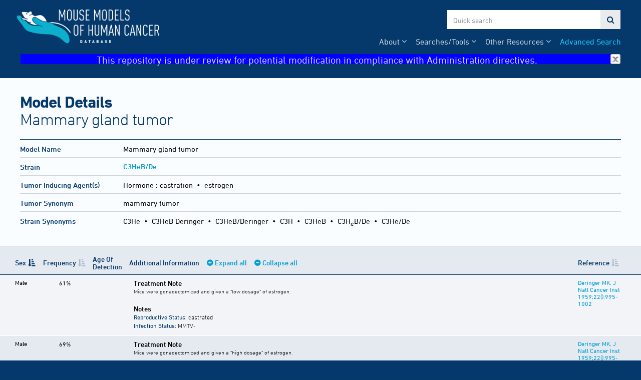

--- FILE ---
content_type: text/html; charset=UTF-8
request_url: https://tumor.informatics.jax.org/mtbwi/tumorFrequencyDetails.do?key=2515&page=tnotes
body_size: 278
content:
<table>
	<caption>Treatment Note</caption>
	<!--
	<tr>
		<th>Note</th>
		<th>Reference</th>
	</tr>
	-->
	<tbody>
	<tr>
		<td>Mice were gonadectomized and given a "low dosage" of estrogen.</td>
		<!--<td><a href="nojavascript.jsp" onclick="focusBackToOpener('referenceDetails.do?accId=J:24689');return false;">J:24689</a></td>-->
	</tr>
	</tbody>
</table>


--- FILE ---
content_type: text/html; charset=UTF-8
request_url: https://tumor.informatics.jax.org/mtbwi/tumorFrequencyDetails.do?key=2516&page=tnotes
body_size: 279
content:
<table>
	<caption>Treatment Note</caption>
	<!--
	<tr>
		<th>Note</th>
		<th>Reference</th>
	</tr>
	-->
	<tbody>
	<tr>
		<td>Mice were gonadectomized and given a "high dosage" of estrogen.</td>
		<!--<td><a href="nojavascript.jsp" onclick="focusBackToOpener('referenceDetails.do?accId=J:24689');return false;">J:24689</a></td>-->
	</tr>
	</tbody>
</table>


--- FILE ---
content_type: text/css
request_url: https://tumor.informatics.jax.org/_res/css/tool-base.css
body_size: 814
content:
* {
	box-sizing:border-box;
}

body {
	margin:0;
	padding:0;
	font-size:12px;
	line-height:1.167;	
	font-family: "DIN Next", Helvetica, Arial, sans-serif;
	font-weight:400;		
}

body,
body > header,
footer {
	margin:0;
	padding:0;
	position:relative;
}


.container {
	margin:0;
	padding-left:30px;
	padding-right:30px;
	max-width:1260px;
	margin-left:auto;
	margin-right:auto;
}

@media (max-width:768px) {
	.container {
		padding-left:15px;
		padding-right:15px;
	}
}

.container:after {
	content:'\a0';
	display:block;
	font-size:0;
	float:none;
	clear:both;
}



h1,h2,h3,h4,h5,h6 {
	margin:0;
	padding:0;
}

a,a:link {
	color:#009ed0;
	text-decoration: none;
}

a:link:hover {
	color:#04c3ff;
	text-decoration: underline;
}








table {
	border-collapse:collapse;
	width:100%;
}

th {
	text-align:left;
}

